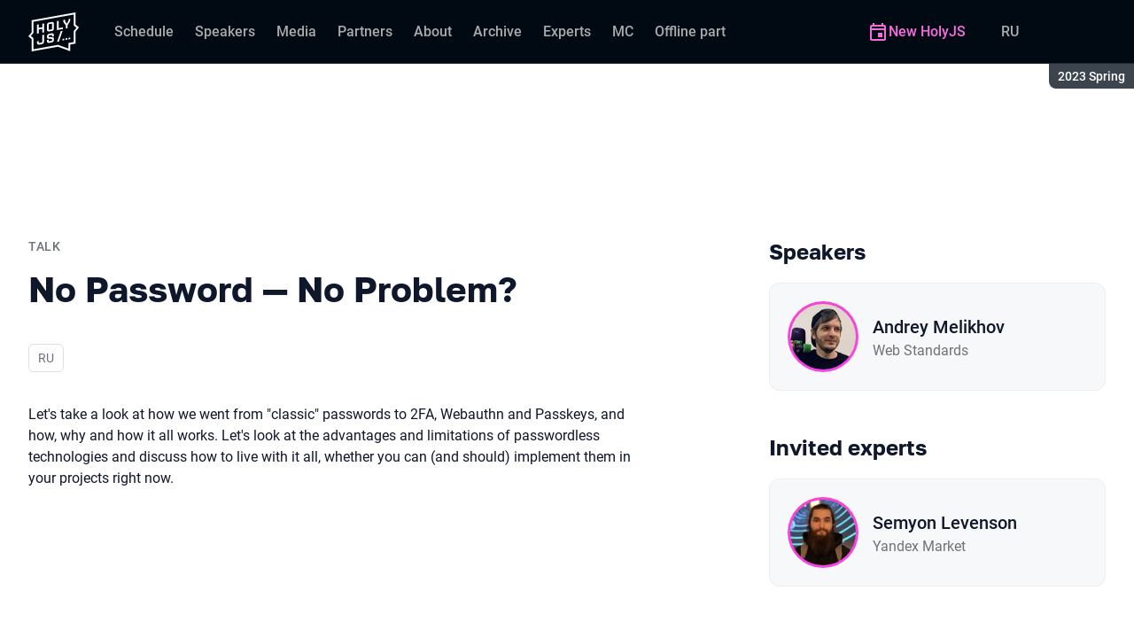

--- FILE ---
content_type: text/html; charset=utf-8
request_url: https://holyjs.ru/en/archive/2023%20Spring/talks/d99a811c4d53485a9c78cc535e88260d/?referer=%2F
body_size: 14237
content:
<!DOCTYPE html><html data-sentry-element="Html" data-sentry-component="ConferenceSiteDocument" data-sentry-source-file="_document.common.tsx" lang="en"><head data-sentry-element="Head" data-sentry-source-file="_document.common.tsx"><meta charSet="utf-8" data-sentry-element="meta" data-sentry-source-file="Meta.tsx" data-next-head=""/><meta name="viewport" content="width=device-width, initial-scale=1" data-sentry-element="meta" data-sentry-source-file="Meta.tsx" data-next-head=""/><meta http-equiv="x-ua-compatible" content="ie=edge" data-sentry-element="meta" data-sentry-source-file="Meta.tsx" data-next-head=""/><link rel="alternate" hrefLang="en" href="https://holyjs.ru/en/archive/2023%20Spring/talks/d99a811c4d53485a9c78cc535e88260d/" data-next-head=""/><link rel="alternate" hrefLang="ru" href="https://holyjs.ru/archive/2023%20Spring/talks/d99a811c4d53485a9c78cc535e88260d/" data-next-head=""/><title data-next-head="">No Password — No Problem? | Talk at HolyJS 2023 Spring</title><meta name="title" content="No Password — No Problem? | Talk at HolyJS 2023 Spring" data-sentry-element="meta" data-sentry-source-file="Meta.tsx" data-next-head=""/><meta name="description" content="Let&#x27;s take a look at how we went from &quot;classic&quot; passwords to 2FA, Webauthn and Passkeys, and how, why and how it all works. Let&#x27;s look at the advantages and limitations of passwordless technologies and discuss how to live with it all, whether you can (and should) implement them in your projects right now." data-sentry-element="meta" data-sentry-source-file="Meta.tsx" data-next-head=""/><meta property="og:title" content="No Password — No Problem? | Talk at HolyJS 2023 Spring" data-sentry-element="meta" data-sentry-source-file="Meta.tsx" data-next-head=""/><meta property="og:description" content="Let&#x27;s take a look at how we went from &quot;classic&quot; passwords to 2FA, Webauthn and Passkeys, and how, why and how it all works. Let&#x27;s look at the advantages and limitations of passwordless technologies and discuss how to live with it all, whether you can (and should) implement them in your projects right now." data-sentry-element="meta" data-sentry-source-file="Meta.tsx" data-next-head=""/><meta property="og:site_name" content="HolyJS 2023 Spring. Conference for JavaScript developers" data-sentry-element="meta" data-sentry-source-file="Meta.tsx" data-next-head=""/><meta property="og:url" content="https://holyjs.ru/en/archive/2023%20Spring/talks/d99a811c4d53485a9c78cc535e88260d/" data-sentry-element="meta" data-sentry-source-file="Meta.tsx" data-next-head=""/><meta property="og:image" content="https://squidex.jugru.team/api/assets/srm/309dae28-147c-45aa-a7fd-ff93f6574c78/no-password-no-problem-og-en.jpg" data-sentry-element="meta" data-sentry-source-file="Meta.tsx" data-next-head=""/><meta property="og:image:type" content="image/jpeg" data-sentry-element="meta" data-sentry-source-file="Meta.tsx" data-next-head=""/><meta property="og:image:width" content="1920" data-sentry-element="meta" data-sentry-source-file="Meta.tsx" data-next-head=""/><meta property="og:image:height" content="862" data-sentry-element="meta" data-sentry-source-file="Meta.tsx" data-next-head=""/><meta property="og:locale" content="en_EN" data-sentry-element="meta" data-sentry-source-file="Meta.tsx" data-next-head=""/><meta property="og:type" content="website" data-sentry-element="meta" data-sentry-source-file="Meta.tsx" data-next-head=""/><meta name="twitter:card" content="summary_large_image" data-sentry-element="meta" data-sentry-source-file="Meta.tsx" data-next-head=""/><meta name="twitter:title" content="No Password — No Problem? | Talk at HolyJS 2023 Spring" data-sentry-element="meta" data-sentry-source-file="Meta.tsx" data-next-head=""/><meta name="twitter:description" content="Let&#x27;s take a look at how we went from &quot;classic&quot; passwords to 2FA, Webauthn and Passkeys, and how, why and how it all works. Let&#x27;s look at the advantages and limitations of passwordless technologies and discuss how to live with it all, whether you can (and should) implement them in your projects right now." data-sentry-element="meta" data-sentry-source-file="Meta.tsx" data-next-head=""/><meta name="twitter:url" content="https://holyjs.ru/en/archive/2023%20Spring/talks/d99a811c4d53485a9c78cc535e88260d/" data-sentry-element="meta" data-sentry-source-file="Meta.tsx" data-next-head=""/><meta name="twitter:image" content="https://squidex.jugru.team/api/assets/srm/309dae28-147c-45aa-a7fd-ff93f6574c78/no-password-no-problem-og-en.jpg" data-sentry-element="meta" data-sentry-source-file="Meta.tsx" data-next-head=""/><link rel="apple-touch-icon" sizes="180x180" href="/img/conference/holyjs/favicon/apple-touch-icon.png" data-next-head=""/><link rel="icon" type="image/png" sizes="32x32" href="/img/conference/holyjs/favicon/favicon-32x32.png" data-next-head=""/><link rel="icon" type="image/png" sizes="16x16" href="/img/conference/holyjs/favicon/favicon-16x16.png" data-next-head=""/><link rel="manifest" href="/img/conference/holyjs/favicon/site.webmanifest" data-next-head=""/><link rel="mask-icon" href="/img/conference/holyjs/favicon/safari-pinned-tab.svg" color="#f644d1" data-next-head=""/><meta name="msapplication-TileColor" content="#f644d1" data-sentry-element="meta" data-sentry-source-file="Meta.tsx" data-next-head=""/><meta name="theme-color" content="#010a12" data-sentry-element="meta" data-sentry-source-file="Meta.tsx" data-next-head=""/><meta name="static-generated-at" content="2026-01-26T14:09:17.047Z" data-next-head=""/><meta name="data-generated-at" content="2026-01-26T14:09:17.045Z" data-next-head=""/><link rel="preload" href="/fonts/roboto/400.woff2" as="font" type="font/woff2" crossorigin=""/><link rel="preload" href="/fonts/roboto/500.woff2" as="font" type="font/woff2" crossorigin=""/><link rel="preload" href="/fonts/golos/400.woff2" as="font" type="font/woff2" crossorigin=""/><link rel="preload" href="/fonts/golos/700.woff2" as="font" type="font/woff2" crossorigin=""/><meta name="version" content="release/11.1.0.104236" data-sentry-element="meta" data-sentry-source-file="_document.common.tsx"/><script id="google-analytics" data-sentry-element="Script" data-sentry-source-file="AnalyticsScript.tsx" data-nscript="beforeInteractive">(function (w, l) {w[l] = w[l] || [];w[l].push({ 'gtm.start': new Date().getTime(), event: 'gtm.js' });})(window, 'dataLayer');</script><script id="yandex-analytics" data-sentry-element="Script" data-sentry-source-file="AnalyticsScript.tsx" data-nscript="beforeInteractive">(function(m,i,a){m[i]=m[i]||function(){(m[i].a=m[i].a||[]).push(arguments)};m[i].l=1*new Date();})(window, "ym");</script><link rel="preload" href="/_next/static/css/ae31338429ca5a96.css" as="style"/><link rel="stylesheet" href="/_next/static/css/ae31338429ca5a96.css" data-n-g=""/><link rel="preload" href="/_next/static/css/ef46db3751d8e999.css" as="style"/><link rel="stylesheet" href="/_next/static/css/ef46db3751d8e999.css" data-n-p=""/><link rel="preload" href="/_next/static/css/b930571329217245.css" as="style"/><link rel="stylesheet" href="/_next/static/css/b930571329217245.css" data-n-p=""/><link rel="preload" href="/_next/static/css/64e2c9b4aa26d05b.css" as="style"/><link rel="stylesheet" href="/_next/static/css/64e2c9b4aa26d05b.css" data-n-p=""/><link rel="preload" href="/_next/static/css/1fca5b6de9330002.css" as="style"/><link rel="stylesheet" href="/_next/static/css/1fca5b6de9330002.css"/><link rel="preload" href="/_next/static/css/dc96604b04cf817e.css" as="style"/><link rel="stylesheet" href="/_next/static/css/dc96604b04cf817e.css"/><link rel="preload" href="/_next/static/css/19d769dc216c6cba.css" as="style"/><link rel="stylesheet" href="/_next/static/css/19d769dc216c6cba.css"/><link rel="preload" href="/_next/static/css/973eaecdfd12ce9a.css" as="style"/><link rel="stylesheet" href="/_next/static/css/973eaecdfd12ce9a.css"/><link rel="preload" href="/_next/static/css/ffed254118ec466c.css" as="style"/><link rel="stylesheet" href="/_next/static/css/ffed254118ec466c.css"/><link rel="preload" href="/_next/static/css/c714de3edd0228a9.css" as="style"/><link rel="stylesheet" href="/_next/static/css/c714de3edd0228a9.css"/><link rel="preload" href="/_next/static/css/5f94c2e254f35ad3.css" as="style"/><link rel="stylesheet" href="/_next/static/css/5f94c2e254f35ad3.css"/><noscript data-n-css=""></noscript><script defer="" nomodule="" src="/_next/static/chunks/polyfills-42372ed130431b0a.js"></script><script defer="" src="/_next/static/chunks/3010.4baf9ad3b0b7708f.js"></script><script defer="" src="/_next/static/chunks/8128.12066d4bd044c89e.js"></script><script defer="" src="/_next/static/chunks/7109.d335f826f4d97d5f.js"></script><script defer="" src="/_next/static/chunks/8746.977d3f62c168528d.js"></script><script defer="" src="/_next/static/chunks/6705.759c0b13fc9a4ad3.js"></script><script defer="" src="/_next/static/chunks/7509.a42cfab7cf9d1947.js"></script><script defer="" src="/_next/static/chunks/7709.87ede616e09fd955.js"></script><script defer="" src="/_next/static/chunks/8309.bbbd2e53a90ec901.js"></script><script src="/_next/static/chunks/webpack-732d8e263e3a7cf2.js" defer=""></script><script src="/_next/static/chunks/framework-c214047c0066d1e8.js" defer=""></script><script src="/_next/static/chunks/main-3574ea5dd34486d4.js" defer=""></script><script src="/_next/static/chunks/pages/_app-3d7ed8ae01981116.js" defer=""></script><script src="/_next/static/chunks/8230-b311089aec514014.js" defer=""></script><script src="/_next/static/chunks/8229-f5d005c60ad6d0bd.js" defer=""></script><script src="/_next/static/chunks/389-3180c81c65c9a55c.js" defer=""></script><script src="/_next/static/chunks/8276-e6f8f2e647bf2c4b.js" defer=""></script><script src="/_next/static/chunks/3368-f8ad213f9712020f.js" defer=""></script><script src="/_next/static/chunks/1588-5c6749d079bbdf85.js" defer=""></script><script src="/_next/static/chunks/5181-4a0bf95dad156be6.js" defer=""></script><script src="/_next/static/chunks/5631-3299a45ee5d43d6b.js" defer=""></script><script src="/_next/static/chunks/pages/conference/%5Bstatus%5D/%5Bversion%5D/talks/%5Bid%5D-77c0212731a70526.js" defer=""></script><script src="/_next/static/M5IfEjB9U1RMiVMfa0XLX/_buildManifest.js" defer=""></script><script src="/_next/static/M5IfEjB9U1RMiVMfa0XLX/_ssgManifest.js" defer=""></script><meta name="sentry-trace" content="fcbe3205db531a1b72b6deaacf20dacd-d453bffd2a49608f-0"/><meta name="baggage" content="sentry-environment=prod,sentry-release=release-11-1-0-99045b2b,sentry-public_key=e09d91e2f5a4446711a0b1cfeea8eae4,sentry-trace_id=fcbe3205db531a1b72b6deaacf20dacd,sentry-sampled=false,sentry-sample_rand=0.33913480270680396,sentry-sample_rate=0.2"/></head><body class="page"><div id="__next"><div class="layout__Y_I1h" data-loading="true" data-sentry-component="Layout" data-sentry-source-file="Layout.tsx"><header class="layout__header__182X3 header___vw_L" data-mode="dark" data-sentry-component="Header" data-sentry-source-file="Header.tsx"><div class="header__container__w2lbV"><a href="#main__anchor" class="header__skipLink__evyM4 skipLink__di3o8 linkButton__upocJ linkButton_primary__5lSu7 linkButton_small__91ksZ" data-sentry-element="LinkButton" data-sentry-component="SkipLink" data-sentry-source-file="SkipLink.tsx">Skip to content</a><nav class="header__navigation__qqRuD headerNavigation__HMLJA" aria-label="Primary" data-sentry-component="HeaderNavigation" data-sentry-source-file="HeaderNavigation.tsx"><button class="headerNavigation__toggle__dQ9Wf menuButton__dbKGc" type="button" aria-controls="headerNavigation__menu" aria-expanded="false" aria-label="Menu" data-sentry-component="MenuButton" data-sentry-source-file="MenuButton.tsx"><svg class="menuButton__icon___ocEf" width="32" height="32" focusable="false" aria-hidden="true" data-sentry-element="svg" data-sentry-source-file="MenuButton.tsx"><use class="menuButton__open__UB07Y" href="/img/sprite.svg#menu" data-sentry-element="use" data-sentry-source-file="MenuButton.tsx"></use><use class="menuButton__close__tXyKD" href="/img/sprite.svg#close" data-sentry-element="use" data-sentry-source-file="MenuButton.tsx"></use></svg></button><a class="headerNavigation__home__DgYZg" data-sentry-element="LinkBase" data-sentry-source-file="HeaderNavigation.tsx" href="/en/archive/2023%20Spring/"><img class="headerNavigation__logo__Ef4FX logo__nBPJy" src="https://squidex.jugru.team/api/assets/sites/53d5cbfc-94c8-448c-a1c1-f35877673715/holy.svg?cache=3600" alt="HolyJS 2023 Spring" width="160" height="36" data-sentry-element="Logo" data-sentry-source-file="Logo.tsx" data-sentry-component="Logo"/></a><span class="headerNavigation__version__Ri3Jp headerVersion__OvF14" data-sentry-component="HeaderVersion" data-sentry-source-file="HeaderVersion.tsx"><span class="headerVersion__label__BlYL_">Season: </span>2023 Spring</span><div class="headerNavigation__menu__AOeKj" id="headerNavigation__menu"><div class="headerNavigation__main__R0o3_"><ul class="headerNavigation__list__8_JtD headerMainLinks__hH9Zl" aria-label="Main sections" data-sentry-element="HeaderMainLinks" data-sentry-source-file="HeaderNavigation.tsx"><li class="headerMainLinks__item__TCQlw"><a class="headerMainLinks__link__0hKK7 linkButton__upocJ linkButton_invisible__fF5dX linkButton_small__91ksZ" data-sentry-element="LinkButton" data-sentry-component="NavigationItem" data-sentry-source-file="NavigationItem.tsx" href="/en/archive/2023%20Spring/schedule/days/"><span>Schedule</span></a></li><li class="headerMainLinks__item__TCQlw"><a class="headerMainLinks__link__0hKK7 linkButton__upocJ linkButton_invisible__fF5dX linkButton_small__91ksZ" data-sentry-element="LinkButton" data-sentry-component="NavigationItem" data-sentry-source-file="NavigationItem.tsx" href="/en/archive/2023%20Spring/speakers/"><span>Speakers</span></a></li><li class="headerMainLinks__item__TCQlw"><a class="headerMainLinks__link__0hKK7 linkButton__upocJ linkButton_invisible__fF5dX linkButton_small__91ksZ" data-sentry-element="LinkButton" data-sentry-component="NavigationItem" data-sentry-source-file="NavigationItem.tsx" href="/en/archive/2023%20Spring/#media"><span>Media</span></a></li><li class="headerMainLinks__item__TCQlw"><a class="headerMainLinks__link__0hKK7 linkButton__upocJ linkButton_invisible__fF5dX linkButton_small__91ksZ" data-sentry-element="LinkButton" data-sentry-component="NavigationItem" data-sentry-source-file="NavigationItem.tsx" href="/en/archive/2023%20Spring/partners/"><span>Partners</span></a></li><li class="headerMainLinks__item__TCQlw"><a class="headerMainLinks__link__0hKK7 linkButton__upocJ linkButton_invisible__fF5dX linkButton_small__91ksZ" data-sentry-element="LinkButton" data-sentry-component="NavigationItem" data-sentry-source-file="NavigationItem.tsx" href="/en/archive/2023%20Spring/organizers/"><span>About</span></a></li><li class="headerMainLinks__item__TCQlw"><a class="headerMainLinks__link__0hKK7 linkButton__upocJ linkButton_invisible__fF5dX linkButton_small__91ksZ" data-sentry-element="LinkButton" data-sentry-component="NavigationItem" data-sentry-source-file="NavigationItem.tsx" href="/en/archive/2023%20Spring/archive/"><span>Archive</span></a></li><li class="headerMainLinks__item__TCQlw"><a class="headerMainLinks__link__0hKK7 linkButton__upocJ linkButton_invisible__fF5dX linkButton_small__91ksZ" data-sentry-element="LinkButton" data-sentry-component="NavigationItem" data-sentry-source-file="NavigationItem.tsx" href="/en/archive/2023%20Spring/experts/"><span>Experts</span></a></li><li class="headerMainLinks__item__TCQlw"><a class="headerMainLinks__link__0hKK7 linkButton__upocJ linkButton_invisible__fF5dX linkButton_small__91ksZ" data-sentry-element="LinkButton" data-sentry-component="NavigationItem" data-sentry-source-file="NavigationItem.tsx" href="/en/archive/2023%20Spring/hosts/"><span>MC</span></a></li><li class="headerMainLinks__item__TCQlw"><a class="headerMainLinks__link__0hKK7 linkButton__upocJ linkButton_invisible__fF5dX linkButton_small__91ksZ" data-sentry-element="LinkButton" data-sentry-component="NavigationItem" data-sentry-source-file="NavigationItem.tsx" href="/en/archive/2023%20Spring/offline/"><span>Offline part</span></a></li></ul><div class="headerNavigation__more__bzVnk headerNavigation__more_hidden__9wtfY headerExpandMenu__Zj4CQ" aria-hidden="true" data-sentry-element="HeaderExpandMenu" data-sentry-source-file="HeaderNavigation.tsx"><button class="headerNavigation__moreToggle__ZDXWm headerExpandMenu__toggle__kq5pU linkButton__upocJ linkButton_invisible__fF5dX linkButton_small__91ksZ" type="button" aria-controls="headerNavigation__more" aria-expanded="false" aria-label="More"><span>More</span><svg width="24" height="24" focusable="false" aria-hidden="true"><use href="/img/sprite.svg#arrow-down"></use></svg></button><ul class="headerExpandMenu__list__gFAlR" id="headerNavigation__more" hidden=""></ul></div></div><ul class="headerNavigation__mobileImportant__CyRal headerImportantLinks___y76s" aria-label="Important sections" data-sentry-component="HeaderImportantLinks" data-sentry-source-file="HeaderImportantLinks.tsx"><li><a class="headerImportantLinks__link__x8zW2 headerImportantLinks__link_highlight__d0FH6 linkButton__upocJ linkButton_invisible__fF5dX linkButton_small__91ksZ" data-sentry-element="LinkButton" data-sentry-component="NavigationItem" data-sentry-source-file="NavigationItem.tsx" href="/en/"><svg width="24" height="24" focusable="false" aria-hidden="true"><use href="/img/sprite.svg#event"></use></svg><span>New HolyJS</span></a></li></ul></div><ul class="headerNavigation__desktopImportant__DbN_z headerImportantLinks___y76s" aria-label="Important sections" data-sentry-component="HeaderImportantLinks" data-sentry-source-file="HeaderImportantLinks.tsx"><li><a class="headerImportantLinks__link__x8zW2 headerImportantLinks__link_highlight__d0FH6 linkButton__upocJ linkButton_invisible__fF5dX linkButton_small__91ksZ" data-sentry-element="LinkButton" data-sentry-component="NavigationItem" data-sentry-source-file="NavigationItem.tsx" href="/en/"><svg width="24" height="24" focusable="false" aria-hidden="true"><use href="/img/sprite.svg#event"></use></svg><span>New HolyJS</span></a></li></ul><ul class="headerNavigation__hiddenList__WsLXK headerMainLinks__hH9Zl" aria-hidden="true" data-sentry-element="HeaderMainLinks" data-sentry-source-file="HeaderNavigation.tsx"><li class="headerMainLinks__item__TCQlw"><a class="headerMainLinks__link__0hKK7 linkButton__upocJ linkButton_invisible__fF5dX linkButton_small__91ksZ" data-sentry-element="LinkButton" data-sentry-component="NavigationItem" data-sentry-source-file="NavigationItem.tsx" href="/en/archive/2023%20Spring/schedule/days/"><span>Schedule</span></a></li><li class="headerMainLinks__item__TCQlw"><a class="headerMainLinks__link__0hKK7 linkButton__upocJ linkButton_invisible__fF5dX linkButton_small__91ksZ" data-sentry-element="LinkButton" data-sentry-component="NavigationItem" data-sentry-source-file="NavigationItem.tsx" href="/en/archive/2023%20Spring/speakers/"><span>Speakers</span></a></li><li class="headerMainLinks__item__TCQlw"><a class="headerMainLinks__link__0hKK7 linkButton__upocJ linkButton_invisible__fF5dX linkButton_small__91ksZ" data-sentry-element="LinkButton" data-sentry-component="NavigationItem" data-sentry-source-file="NavigationItem.tsx" href="/en/archive/2023%20Spring/#media"><span>Media</span></a></li><li class="headerMainLinks__item__TCQlw"><a class="headerMainLinks__link__0hKK7 linkButton__upocJ linkButton_invisible__fF5dX linkButton_small__91ksZ" data-sentry-element="LinkButton" data-sentry-component="NavigationItem" data-sentry-source-file="NavigationItem.tsx" href="/en/archive/2023%20Spring/partners/"><span>Partners</span></a></li><li class="headerMainLinks__item__TCQlw"><a class="headerMainLinks__link__0hKK7 linkButton__upocJ linkButton_invisible__fF5dX linkButton_small__91ksZ" data-sentry-element="LinkButton" data-sentry-component="NavigationItem" data-sentry-source-file="NavigationItem.tsx" href="/en/archive/2023%20Spring/organizers/"><span>About</span></a></li><li class="headerMainLinks__item__TCQlw"><a class="headerMainLinks__link__0hKK7 linkButton__upocJ linkButton_invisible__fF5dX linkButton_small__91ksZ" data-sentry-element="LinkButton" data-sentry-component="NavigationItem" data-sentry-source-file="NavigationItem.tsx" href="/en/archive/2023%20Spring/archive/"><span>Archive</span></a></li><li class="headerMainLinks__item__TCQlw"><a class="headerMainLinks__link__0hKK7 linkButton__upocJ linkButton_invisible__fF5dX linkButton_small__91ksZ" data-sentry-element="LinkButton" data-sentry-component="NavigationItem" data-sentry-source-file="NavigationItem.tsx" href="/en/archive/2023%20Spring/experts/"><span>Experts</span></a></li><li class="headerMainLinks__item__TCQlw"><a class="headerMainLinks__link__0hKK7 linkButton__upocJ linkButton_invisible__fF5dX linkButton_small__91ksZ" data-sentry-element="LinkButton" data-sentry-component="NavigationItem" data-sentry-source-file="NavigationItem.tsx" href="/en/archive/2023%20Spring/hosts/"><span>MC</span></a></li><li class="headerMainLinks__item__TCQlw"><a class="headerMainLinks__link__0hKK7 linkButton__upocJ linkButton_invisible__fF5dX linkButton_small__91ksZ" data-sentry-element="LinkButton" data-sentry-component="NavigationItem" data-sentry-source-file="NavigationItem.tsx" href="/en/archive/2023%20Spring/offline/"><span>Offline part</span></a></li></ul></nav><a class="header__localeSwitcher__ZfWaG linkButton__upocJ linkButton_invisible__fF5dX linkButton_small__91ksZ" aria-label="Switch site language to Russian" data-sentry-element="LinkButton" data-sentry-component="LocaleSwitcher" data-sentry-source-file="LocaleSwitcher.tsx" href="/archive/2023%20Spring/talks/d99a811c4d53485a9c78cc535e88260d/">RU</a><div class="header__authorization__JViS3"></div></div></header><main class="layout__main__iqdrT" id="main__anchor" data-sentry-component="Main" data-sentry-source-file="Main.tsx"><div class="talkContent__Qs0__ talkContent_archived__2SzjS" data-sentry-component="TalkContent" data-sentry-source-file="TalkContent.tsx"><div class="talkContent__container__Zrl_K"><div class="talkContent__states__enoaN" data-sentry-component="TalkStates" data-sentry-source-file="TalkStates.tsx"><div class="talkStatesNoAuthorization__nG2Qz" role="alert" data-loading-wait="true" data-sentry-component="TalkStatesNoAuthorization" data-sentry-source-file="TalkStatesNoAuthorization.tsx"><svg class="talkStatesNoAuthorization__icon__54W10" width="32" height="32" aria-hidden="true" focusable="false" data-sentry-element="svg" data-sentry-source-file="TalkStatesNoAuthorization.tsx"><use href="/img/sprite.svg#login" data-sentry-element="use" data-sentry-source-file="TalkStatesNoAuthorization.tsx"></use></svg><p class="talkStatesNoAuthorization__heading__mh1_2 heading__gOGQz" data-sentry-element="Component" data-sentry-source-file="Heading.tsx" data-sentry-component="Heading">Log in to watch the video</p><a href="" class="talkStatesNoAuthorization__login__z2ZN_ linkButton__upocJ linkButton_primary__5lSu7 linkButton_small__91ksZ" data-sentry-element="LinkButton" data-sentry-source-file="AuthLogin.tsx" data-sentry-component="AuthLogin">Login</a></div></div><div class="talkContent__columns__FDoWG"><div><div class="talkContent__header___RsDS"><span class="talkContent__type__KfBqZ">Talk</span><time class="talkContent__dateTime__HVbZU talkDateTime__pb9Xq talkDateTime_hidden__WHDN9" dateTime="2023-05-21T10:15:00.000Z" data-sentry-component="TalkDateTime" data-sentry-source-file="TalkDateTime.tsx"><span><span class="talkDateTime__label__LGoxI">Date: </span>21.05<!-- --> / </span><span><span class="talkDateTime__label__LGoxI">Start: </span>00:00<!-- --> – <span class="talkDateTime__label__LGoxI">Finish: </span>00:00</span></time></div><h1 class="talkContent__heading__Lqsav heading__gOGQz" data-sentry-element="Component" data-sentry-source-file="Heading.tsx" data-sentry-component="Heading">No Password — No Problem?</h1><div class="talkContent__about__nvB8i"><div class="talkInfo__gUUyn" data-sentry-component="TalkInfo" data-sentry-source-file="TalkInfo.tsx"><span class="talkInfo__item__iyQLb" data-sentry-component="TalkLanguage" data-sentry-source-file="TalkLanguage.tsx"><span class="talkLanguage__label__LibVd">In Russian</span><span aria-hidden="true">RU</span></span></div><div class="talkContent__actions__YdMTW talkActions__uHm7O" data-rating-loading="true" data-sentry-component="TalkActions" data-sentry-source-file="TalkActions.tsx"><button class="talkActions__favoritesButton__3AIkx favoritesButton_icon__EKInD linkButton__upocJ linkButton_outlined__JxTfM linkButton_small__91ksZ" type="button" aria-label="Add to favorites" data-sentry-element="LinkButton" data-sentry-source-file="FavoritesButton.tsx"><svg class="favoritesButton__icon__H2Xbc" width="24" height="24" focusable="false" aria-hidden="true" data-sentry-element="svg" data-sentry-source-file="FavoritesButton.tsx"><use class="favoritesButton__inactive__hB7NX" href="/img/sprite.svg#bookmark-stroke" data-sentry-element="use" data-sentry-source-file="FavoritesButton.tsx"></use><use class="favoritesButton__active__qwTPk" href="/img/sprite.svg#bookmark" data-sentry-element="use" data-sentry-source-file="FavoritesButton.tsx"></use></svg></button></div></div><div class="talkContent__text__iXe_p"><div class="talkContent__description__zY75F"><p>Let's take a look at how we went from "classic" passwords to 2FA, Webauthn and Passkeys, and how, why and how it all works. Let's look at the advantages and limitations of passwordless technologies and discuss how to live with it all, whether you can (and should) implement them in your projects right now.</p></div></div></div><div class="talkContent__rightColumn__oMp7X"><div><h2 class="talkContent__subheading__FY56Y heading__gOGQz heading_4__eQU1w" data-sentry-element="Component" data-sentry-component="Heading" data-sentry-source-file="Heading.tsx">Speakers</h2><ul class="personList__ydHvl" data-sentry-component="PersonList" data-sentry-source-file="PersonList.tsx"><li><article class="personList__card__vMy4H personCard__OFhEL" data-large-size="true" data-has-link="true" data-sentry-component="PersonCard" data-sentry-source-file="PersonCard.tsx"><div class="personCard__avatar__79hPV avatar__qbHjt avatar_gradient__EGNg6" data-sentry-component="Avatar" data-sentry-source-file="Avatar.tsx"><img class="avatar__image__KVg2R" src="https://squidex.jugru.team/api/assets/srm/18BWZ3boybNzAkJ9nKzl8w/img-8713.jpg?cache=3600&amp;width=74&amp;height=74&amp;mode=CropUpsize" srcSet="https://squidex.jugru.team/api/assets/srm/18BWZ3boybNzAkJ9nKzl8w/img-8713.jpg?cache=3600&amp;width=148&amp;height=148&amp;mode=CropUpsize 2x" alt="" width="74" height="74" loading="lazy" data-sentry-element="Avatar" data-sentry-source-file="PersonCard.tsx"/></div><div><h3 class="personCard__name__osiAC"><a data-link="true" data-sentry-element="LinkBase" data-sentry-source-file="PersonCard.tsx" href="/en/archive/2023%20Spring/persons/f0f923ce16f44e12a82ff5a1285553de/">Andrey Melikhov</a></h3><p class="personCard__company__aVHAn personCompany__rQ79l" data-sentry-component="PersonCompany" data-sentry-source-file="PersonCompany.tsx">Web Standards</p></div></article></li></ul></div><div><h2 class="talkContent__subheading__FY56Y heading__gOGQz heading_4__eQU1w" data-sentry-element="Component" data-sentry-component="Heading" data-sentry-source-file="Heading.tsx">Invited experts</h2><ul class="personList__ydHvl" data-sentry-component="PersonList" data-sentry-source-file="PersonList.tsx"><li><article class="personList__card__vMy4H personCard__OFhEL" data-large-size="true" data-has-link="true" data-sentry-component="PersonCard" data-sentry-source-file="PersonCard.tsx"><div class="personCard__avatar__79hPV avatar__qbHjt avatar_gradient__EGNg6" data-sentry-component="Avatar" data-sentry-source-file="Avatar.tsx"><img class="avatar__image__KVg2R" src="https://squidex.jugru.team/api/assets/srm/6v6oHK7RISu3Uj79RyLxTj/102385-329058359-semen-levenson-web-extensions-from-zero-to-hero.jpg?cache=3600&amp;width=74&amp;height=74&amp;mode=CropUpsize" srcSet="https://squidex.jugru.team/api/assets/srm/6v6oHK7RISu3Uj79RyLxTj/102385-329058359-semen-levenson-web-extensions-from-zero-to-hero.jpg?cache=3600&amp;width=148&amp;height=148&amp;mode=CropUpsize 2x" alt="" width="74" height="74" loading="lazy" data-sentry-element="Avatar" data-sentry-source-file="PersonCard.tsx"/></div><div><h3 class="personCard__name__osiAC"><a data-link="true" data-sentry-element="LinkBase" data-sentry-source-file="PersonCard.tsx" href="/en/archive/2023%20Spring/persons/2ed8f2b7b79641f0b04a82728e948c26/">Semyon Levenson</a></h3><p class="personCard__company__aVHAn personCompany__rQ79l" data-sentry-component="PersonCompany" data-sentry-source-file="PersonCompany.tsx">Yandex Market</p></div></article></li></ul></div></div></div><a class="linkButton__upocJ linkButton_primary__5lSu7 linkButton_medium__XvS_s" data-sentry-element="LinkButton" data-sentry-component="TalksLink" data-sentry-source-file="TalksLink.tsx" href="/en/archive/2023%20Spring/schedule/days/">Schedule</a></div></div></main><footer class="footer__onhef" data-sentry-component="Footer" data-sentry-source-file="Footer.tsx"><div class="footer__container__wZjkN"><a class="footer__home__z8V4g" data-sentry-element="LinkBase" data-sentry-source-file="Footer.tsx" href="/en/archive/2023%20Spring/"><img class="footer__logo__aIB9G logo__nBPJy" src="https://squidex.jugru.team/api/assets/sites/1b8e8cd5-5a7d-4f6b-ad70-9e847b3b79f1/footer.svg?cache=3600" alt="HolyJS 2023 Spring" width="128" height="48" loading="lazy" data-sentry-element="Logo" data-sentry-source-file="Logo.tsx" data-sentry-component="Logo"/></a><div class="footer__body__mLzTs"><div class="footer__left__BxUmm"><p class="footer__description__suC1z">Conference for JavaScript developers</p><details class="footer__conferences__TliI2 footerDetails__ZBnvM" data-sentry-component="FooterDetails" data-sentry-source-file="FooterDetails.tsx"><summary class="footerDetails__summary__h_Ohh"><span>Our conferences</span><svg class="footerDetails__icon__NY9I5" width="24" height="24" focusable="false" aria-hidden="true" data-sentry-element="svg" data-sentry-source-file="FooterDetails.tsx"><use href="/img/sprite.svg#arrow-down" data-sentry-element="use" data-sentry-source-file="FooterDetails.tsx"></use></svg></summary><div class="footerDetails__content___Iwr_"><ul class="footerConferences___4Mkk" data-sentry-component="FooterConferences" data-sentry-source-file="FooterConferences.tsx"><li><a class="footerConferences__link__VBN8_" href="https://jugru.org/en/#schedule" target="_blank">Calendar of all conferences</a></li><li><a class="footerConferences__link__VBN8_" style="--conference-color:#8EB63A" href="https://biasconf.ru/" target="_blank">BiasConf</a></li><li><a class="footerConferences__link__VBN8_" style="--conference-color:#5eb12b" href="https://cppconf.ru/en/" target="_blank">C++ Russia</a></li><li><a class="footerConferences__link__VBN8_" style="--conference-color:#00e2fd" href="https://cargo-cult.club/" target="_blank">CargoCult</a></li><li><a class="footerConferences__link__VBN8_" style="--conference-color:#9732d2" href="https://devoops.ru/en/" target="_blank">DevOops</a></li><li><a class="footerConferences__link__VBN8_" style="--conference-color:#0e72db" href="https://dotnext.ru/en/" target="_blank">DotNext</a></li><li><a class="footerConferences__link__VBN8_" style="--conference-color:#01e6d8" href="https://flowconf.ru/en/" target="_blank">Flow</a></li><li><a class="footerConferences__link__VBN8_" style="--conference-color:#05d37c" href="https://gofunc.ru/" target="_blank">GoFunc</a></li><li><a class="footerConferences__link__VBN8_" style="--conference-color:#ff9e1f" href="https://heisenbug.ru/en/" target="_blank">Heisenbug</a></li><li><a class="footerConferences__link__VBN8_" style="--conference-color:#f644d1" href="https://holyjs.ru/en/" target="_blank">HolyJS</a></li><li><a class="footerConferences__link__VBN8_" style="--conference-color:#009cb4" href="https://hydraconf.com/" target="_blank">Hydra</a></li><li><a class="footerConferences__link__VBN8_" style="--conference-color:#42ffbb" href="https://imlconf.com/" target="_blank">IML</a></li><li><a class="footerConferences__link__VBN8_" style="--conference-color:#ff7a01" href="https://inbetween.ru/" target="_blank">InBetween</a></li><li><a class="footerConferences__link__VBN8_" style="--conference-color:#0c6bd9" href="https://jpoint.ru/en/" target="_blank">JPoint</a></li><li><a class="footerConferences__link__VBN8_" style="--conference-color:#f3353f" href="https://jokerconf.com/en/" target="_blank">Joker</a></li><li><a class="footerConferences__link__VBN8_" style="--conference-color:#aee00b" href="https://mobiusconf.com/en/" target="_blank">Mobius</a></li><li><a class="footerConferences__link__VBN8_" style="--conference-color:#6638ff" href="https://piterpy.com/en/" target="_blank">PiterPy</a></li><li><a class="footerConferences__link__VBN8_" style="--conference-color:#fecf16" href="https://safecodeconf.ru/" target="_blank">SafeCode</a></li><li><a class="footerConferences__link__VBN8_" style="--conference-color:#44d8b1" href="https://smartdataconf.ru/en/" target="_blank">SmartData</a></li><li><a class="footerConferences__link__VBN8_" style="--conference-color:#ff5e29" href="https://techtrain.ru/" target="_blank">TechTrain</a></li><li><a class="footerConferences__link__VBN8_" style="--conference-color:#20bdff" href="https://vtconf.com/en/" target="_blank">VideoTech</a></li><li><a class="footerConferences__link__VBN8_" style="--conference-color:#4c5aff" href="https://sysconf.pro/" target="_blank">sysconf</a></li></ul></div></details><details class="footerDetails__ZBnvM" data-sentry-component="FooterDetails" data-sentry-source-file="FooterDetails.tsx"><summary class="footerDetails__summary__h_Ohh"><span>Menu</span><svg class="footerDetails__icon__NY9I5" width="24" height="24" focusable="false" aria-hidden="true" data-sentry-element="svg" data-sentry-source-file="FooterDetails.tsx"><use href="/img/sprite.svg#arrow-down" data-sentry-element="use" data-sentry-source-file="FooterDetails.tsx"></use></svg></summary><div class="footerDetails__content___Iwr_"><ul class="footerNavigation__FXKRo" data-sentry-component="FooterNavigation" data-sentry-source-file="FooterNavigation.tsx"><li><a class="footerNavigation__link__eoDvX" href="/en/"><span>New {name}</span></a></li><li><a class="footerNavigation__link__eoDvX" href="/en/archive/2023%20Spring/schedule/days/"><span>Schedule</span></a></li><li><a class="footerNavigation__link__eoDvX" href="/en/archive/2023%20Spring/speakers/"><span>Speakers</span></a></li><li><a class="footerNavigation__link__eoDvX" href="/en/archive/2023%20Spring/#media"><span>Media</span></a></li><li><a class="footerNavigation__link__eoDvX" href="/en/archive/2023%20Spring/partners/"><span>Partners</span></a></li><li><a class="footerNavigation__link__eoDvX" href="/en/archive/2023%20Spring/organizers/"><span>About</span></a></li><li><a class="footerNavigation__link__eoDvX" href="/en/archive/2023%20Spring/archive/"><span>Archive</span></a></li><li><a class="footerNavigation__link__eoDvX" href="/en/archive/2023%20Spring/experts/"><span>Experts</span></a></li><li><a class="footerNavigation__link__eoDvX" href="/en/archive/2023%20Spring/hosts/"><span>MC</span></a></li><li><a class="footerNavigation__link__eoDvX" href="/en/archive/2023%20Spring/offline/"><span>Offline part</span></a></li><li><a class="footerNavigation__link__eoDvX" target="_blank" href="https://jugru.org/en/legal/"><span>Legal documents</span></a></li></ul></div></details></div><address class="footer__right__vKV67"><p class="footer__company__L8U_c">JUG Ru Group</p><div class="footer__support__Z7lul" data-sentry-component="SupportBlock" data-sentry-source-file="SupportBlock.tsx"><p class="supportBlock__title__SKoLF">Need help?</p><ul class="supportBlock__list__LORDZ"><li class="supportBlock__item__d2Gke"><svg class="supportBlock__icon__MybLI" width="24" height="24" focusable="false" aria-hidden="true"><use href="/img/sprite.svg#phone"></use></svg><a href="tel:+78123132723"><span class="supportBlock__label__9bEM2">Phone: </span>+7 (812) 313-27-23</a></li><li class="supportBlock__item__d2Gke"><svg class="supportBlock__icon__MybLI" width="24" height="24" focusable="false" aria-hidden="true"><use href="/img/sprite.svg#mail"></use></svg><a href="mailto:support@holyjs.ru"><span class="supportBlock__label__9bEM2">Email: </span>support@holyjs.ru</a></li><li class="supportBlock__item__d2Gke"><svg class="supportBlock__icon__MybLI" width="24" height="24" focusable="false" aria-hidden="true" data-sentry-element="svg" data-sentry-source-file="SupportBlock.tsx"><use href="/img/sprite.svg#telegram" data-sentry-element="use" data-sentry-source-file="SupportBlock.tsx"></use></svg><a target="_blank" data-sentry-element="LinkBase" data-sentry-source-file="SupportBlock.tsx" href="https://t.me/JUGConfSupport_bot"><span class="supportBlock__label__9bEM2">Telegram: </span>@JUGConfSupport_bot</a></li></ul></div><p class="footer__title__mrNEj" id="social-label">Social links</p><ul class="footer__social__MEwa_ socialMenu__oHKfi" aria-labelledby="social-label" data-sentry-component="SocialMenu" data-sentry-source-file="SocialMenu.tsx"><li><a class="linkButton__upocJ linkButton_outlined__JxTfM linkButton_small__91ksZ" target="_blank" href="https://www.youtube.com/channel/UC2Jwo4Q0s-ucjGseHP8XUSQ"><span class="socialMenu__label__k3G_5">Youtube</span><svg width="24" height="24" focusable="false" aria-hidden="true"><use href="/img/sprite.svg#youtube"></use></svg></a></li><li><a class="linkButton__upocJ linkButton_outlined__JxTfM linkButton_small__91ksZ" target="_blank" href="https://twitter.com/HolyJSconf"><span class="socialMenu__label__k3G_5">X</span><svg width="24" height="24" focusable="false" aria-hidden="true"><use href="/img/sprite.svg#twitter"></use></svg></a></li><li><a class="linkButton__upocJ linkButton_outlined__JxTfM linkButton_small__91ksZ" target="_blank" href="https://t.me/holyjsconf"><span class="socialMenu__label__k3G_5">Telegram chat</span><svg width="24" height="24" focusable="false" aria-hidden="true"><use href="/img/sprite.svg#telegramChat"></use></svg></a></li><li><a class="linkButton__upocJ linkButton_outlined__JxTfM linkButton_small__91ksZ" target="_blank" href="https://t.me/holyjs_channel"><span class="socialMenu__label__k3G_5">Telegram channel</span><svg width="24" height="24" focusable="false" aria-hidden="true"><use href="/img/sprite.svg#telegramChannel"></use></svg></a></li><li><a class="linkButton__upocJ linkButton_outlined__JxTfM linkButton_small__91ksZ" target="_blank" href="https://vk.com/holyjs"><span class="socialMenu__label__k3G_5">VK</span><svg width="24" height="24" focusable="false" aria-hidden="true"><use href="/img/sprite.svg#vk"></use></svg></a></li><li><a class="linkButton__upocJ linkButton_outlined__JxTfM linkButton_small__91ksZ" target="_blank" href="https://habr.com/ru/companies/jugru/articles/"><span class="socialMenu__label__k3G_5">Habr</span><svg width="40" height="24" focusable="false" aria-hidden="true"><use href="/img/sprite.svg#habr"></use></svg></a></li></ul></address></div><small class="footer__copyright__MyAAL">© <!-- -->JUG Ru Group<!-- -->, <!-- -->2016–2026</small></div></footer><svg class="layout__gradientSvg__27Ms8" xmlns="http://www.w3.org/2000/svg" viewBox="0 0 0 0" width="0" height="0" aria-hidden="true" focusable="false" data-sentry-element="svg" data-sentry-component="GradientSvg" data-sentry-source-file="GradientSvg.tsx"><linearGradient id="color-gradient" x1="0%" y1="0%" x2="0" y2="100%" data-sentry-element="linearGradient" data-sentry-source-file="GradientSvg.tsx"><stop offset="0%" stop-color="#f644d1" data-sentry-element="stop" data-sentry-source-file="GradientSvg.tsx"></stop><stop offset="100%" stop-color="rgb(246,68,232.7333333333)" data-sentry-element="stop" data-sentry-source-file="GradientSvg.tsx"></stop></linearGradient></svg></div><noscript data-sentry-component="AnalyticsFrame" data-sentry-source-file="AnalyticsFrame.tsx"><iframe src="https://www.googletagmanager.com/ns.html?id=GTM-N59DCPP" height="0" width="0" style="display:none;visibility:hidden"></iframe></noscript></div><script id="__NEXT_DATA__" type="application/json">{"props":{"pageProps":{"conferenceInfo":{"project":{"since":"2016","contactUs":{"supportEmail":"support@holyjs.ru","partnersEmail":"sponsors@jugru.org","schemaId":"700952ab-9532-4efa-ac1b-e193a1881010","schemaName":"srm-project-contacts-facet"},"name":"holyjs","title":{"ru":"HolyJS","en":"HolyJS"},"social":[{"name":"youtube","url":"https://www.youtube.com/channel/UC2Jwo4Q0s-ucjGseHP8XUSQ"},{"name":"twitter","url":"https://twitter.com/HolyJSconf"},{"name":"telegramChat","url":"https://t.me/holyjsconf"},{"name":"telegramChannel","url":"https://t.me/holyjs_channel"},{"name":"vk","url":"https://vk.com/holyjs"},{"name":"habr","url":"https://habr.com/ru/companies/jugru/articles/"}]},"version":{"eventId":100160,"url":{"ru":"https://holyjs.ru/archive/2023%20Spring/","en":"https://holyjs.ru/en/archive/2023%20Spring/"},"version":"2023 Spring","title":{"ru":"HolyJS 2023 Spring","en":"HolyJS 2023 Spring"},"description":{"ru":"Конференция для JavaScript‑разработчиков","en":"Conference for JavaScript developers"},"dates":{"startDate":"2023-05-15T11:15:00Z","endDate":"2023-05-22T16:30:00Z"},"periods":[{"startDate":"2023-05-15T11:15:00Z","endDate":"2023-05-16T15:35:00Z","start":{"ru":{"day":15,"month":"мая"},"en":{"day":15,"month":"May"}},"end":{"ru":{"day":16,"month":"мая"},"en":{"day":16,"month":"May"}},"label":{"ru":"online","en":"online"},"type":"online"},{"startDate":"2023-05-21T07:30:00Z","endDate":"2023-05-22T16:30:00Z","start":{"ru":{"day":21,"month":"мая"},"en":{"day":21,"month":"May"}},"end":{"ru":{"day":22,"month":"мая"},"en":{"day":22,"month":"May"}},"label":{"ru":"Москва","en":"Moscow"},"type":"offline"}],"venue":{"ru":{"city":"Москва","title":"Красный Октябрь, Start Hub","address":"Берсеневская набережная д. 6, стр. 3","geolocationLink":null},"en":{"city":"Moscow","title":"Red October, Start Hub","address":"Bersenevskaya emb., 6, building 3","geolocationLink":null}},"hasOffline":true,"hasOnline":true},"marketingTools":{"schemaId":"afb7d3ce-b988-418b-a497-6b407fcad913","gtmId":"GTM-N59DCPP","ymId":"36563395","subscriptionId":"Bts8M","metaDescription":null,"schemaName":"conf-site-marketing-tools-facet"},"images":{"standardOg":{"ru":{"id":"7ab44ebe-352c-438f-9a39-03a8f8659c9e","title":"holyjs_ru.jpg","url":"https://squidex.jugru.team/api/assets/sites/7ab44ebe-352c-438f-9a39-03a8f8659c9e/holyjs-ru.jpg","fileName":"holyjs_ru.jpg","contentType":"image/jpeg","details":{"image":{"width":1920,"height":862}}},"en":{"id":"be053782-0b67-48d4-aa0d-da6ce828b4c1","title":"holyjs_en.jpg","url":"https://squidex.jugru.team/api/assets/sites/be053782-0b67-48d4-aa0d-da6ce828b4c1/holyjs-en.jpg","fileName":"holyjs_en.jpg","contentType":"image/jpeg","details":{"image":{"width":1920,"height":862}}}},"offlineOg":{"ru":{"id":"1e34dc1f-0d91-4ba8-a4aa-e3447220b88a","title":"holyjs_og_offline_ru.jpg","url":"https://squidex.jugru.team/api/assets/sites/1e34dc1f-0d91-4ba8-a4aa-e3447220b88a/holyjs-og-offline-ru.jpg","fileName":"holyjs_og_offline_ru.jpg","contentType":"image/jpeg","details":{"image":{"width":1920,"height":862}}},"en":{"id":"9deb134b-6259-4ae5-b785-d057199062cb","title":"holyjs_og_offline_en.jpg","url":"https://squidex.jugru.team/api/assets/sites/9deb134b-6259-4ae5-b785-d057199062cb/holyjs-og-offline-en.jpg","fileName":"holyjs_og_offline_en.jpg","contentType":"image/jpeg","details":{"image":{"width":1920,"height":862}}}},"heroBackground":{"id":"adcfd861-bd3f-494a-8f6b-a2cb9d154855","title":"holyjs_default_archive_desktop.svg","url":"https://squidex.jugru.team/api/assets/sites/adcfd861-bd3f-494a-8f6b-a2cb9d154855/holyjs-default-archive-desktop.svg","fileName":"holyjs_default_archive_desktop.svg","contentType":"image/svg+xml","details":{}},"heroBackgroundMobile":{"id":"2d51e68d-6eea-4bc2-923b-cb7535006860","title":"holyjs_default_archive_mobile.svg","url":"https://squidex.jugru.team/api/assets/sites/2d51e68d-6eea-4bc2-923b-cb7535006860/holyjs-default-archive-mobile.svg","fileName":"holyjs_default_archive_mobile.svg","contentType":"image/svg+xml","details":{}},"heroLogo":{"id":"332ca514-b389-497d-b2cd-5ca1edbe798e","title":"holyjs_2023_spring_hero_logo.svg","url":"https://squidex.jugru.team/api/assets/sites/332ca514-b389-497d-b2cd-5ca1edbe798e/holyjs-2023-spring-hero-logo.svg","fileName":"holyjs_2023_spring_hero_logo.svg","contentType":"image/svg+xml","details":{}},"headerLogo":{"id":"c36233a8-2c01-451d-a6b9-36c9b1b76e36","title":"header.svg","url":"https://squidex.jugru.team/api/assets/sites/c36233a8-2c01-451d-a6b9-36c9b1b76e36/header.svg","fileName":"header.svg","contentType":"image/svg+xml","details":{}},"footerLogo":{"id":"1b8e8cd5-5a7d-4f6b-ad70-9e847b3b79f1","title":"footer.svg","url":"https://squidex.jugru.team/api/assets/sites/1b8e8cd5-5a7d-4f6b-ad70-9e847b3b79f1/footer.svg","fileName":"footer.svg","contentType":"image/svg+xml","details":{}},"archiveLogo":{"id":"53d5cbfc-94c8-448c-a1c1-f35877673715","title":"holy.svg","url":"https://squidex.jugru.team/api/assets/sites/53d5cbfc-94c8-448c-a1c1-f35877673715/holy.svg","fileName":"holy.svg","contentType":"image/svg+xml","details":{}},"archiveImage":{"id":"d57c9162-f79d-4f31-9594-9cbff4e0b85a","title":"holyjs_arсhive_2023_spring_1024x460.jpg","url":"https://squidex.jugru.team/api/assets/sites/d57c9162-f79d-4f31-9594-9cbff4e0b85a/holyjs-arshive-2023-spring-1024x460.jpg","fileName":"holyjs_arсhive_2023_spring_1024x460.jpg","contentType":"image/jpeg","details":{"image":{"width":1024,"height":460}}},"subscriptionBannerImage":{"id":"d605200b-481e-40df-ace6-c8f44b82f60b","title":"holyjs_subscription_bg.svg","url":"https://squidex.jugru.team/api/assets/sites/d605200b-481e-40df-ace6-c8f44b82f60b/holyjs-subscription-bg.svg","fileName":"holyjs_subscription_bg.svg","contentType":"image/svg+xml","details":{}},"quizzBannerImage":{"id":"e811417a-0cfe-421f-83e2-7be2aeb346b9","title":"quizzes.svg","url":"https://squidex.jugru.team/api/assets/sites/e811417a-0cfe-421f-83e2-7be2aeb346b9/quizzes.svg","fileName":"quizzes.svg","contentType":"image/svg+xml","details":{}},"partnersBannerImage":{"id":"62c930c5-a34c-4f2d-a5a7-0a28e896170a","title":"banner.svg","url":"https://squidex.jugru.team/api/assets/sites/62c930c5-a34c-4f2d-a5a7-0a28e896170a/banner.svg","fileName":"banner.svg","contentType":"image/svg+xml","details":{}},"communityDayBannerImage":{"id":"5e1c0051-5c1a-4b2b-a391-dc88b8c4b282","title":"cd_holyjs.png","url":"https://squidex.jugru.team/api/assets/sites/5e1c0051-5c1a-4b2b-a391-dc88b8c4b282/cd-holyjs.png","fileName":"cd_holyjs.png","contentType":"image/png","details":{"image":{"width":2552,"height":860}}}},"states":{"sectionStates":3581901,"clientStates":1978,"scheduleGrouping":["days","timeslots","topics"],"scheduleSettings":["visited","sorting"]},"timestamps":{"static":1769436557047,"data":1769436557045},"status":"archive","media":{"links":[{"title":{"ru":"Хабр","en":"Blog at Habr.com"},"description":{"ru":"В нашем Хабраблоге публикуем расшифровки докладов, интервью и авторские статьи.","en":"We publish transcripts of talks, interviews, and authors’ articles."},"list":[{"url":"https://habr.com/ru/company/jugru/blog/","type":"habr"}]},{"title":{"ru":"Тяжелое утро с HolyJS","en":"A rough Morning with HolyJS"},"description":{"ru":"Подкаст конференции HolyJS.","en":"HolyJS conference podcast."},"list":[{"url":"https://www.youtube.com/playlist?list=PL8sJahqnzh8JP76w7xi5XRxIZ0Kwd0oTq","type":"default"}]},{"title":{"ru":"Материалы","en":"Materials"},"description":{"ru":"Посмотрите, как проходили конференции прошлых лет.","en":"Look at how past conferences have been held."},"list":[{"url":"https://holyjs.ru/archive/","type":"default"}]},{"title":{"ru":"Избранные выступления","en":"Selected Talks"},"description":{"ru":"Доклады разных лет, вызывавшие наибольший отклик у участников.","en":"Talks from different years caused the greatest response from the participants."},"list":[{"url":"https://www.youtube.com/playlist?list=PL8sJahqnzh8JwcN86saV1kkOlsiVlYujE","type":"default"}]}],"playlist":{}}},"projects":[{"project":"bias","title":{"ru":"BiasConf","en":"BiasConf"},"url":{"ru":"https://biasconf.ru/","en":"https://biasconf.ru/"},"logo":{"id":"43dc6b87-30a8-4da8-9b71-905d789f6ce0","title":"bias.svg","url":"https://squidex.jugru.team/api/assets/srm/43dc6b87-30a8-4da8-9b71-905d789f6ce0/bias.svg","fileName":"bias.svg","contentType":"image/svg+xml","details":{}},"color":"#8EB63A","stack":{"ru":"Исследования","en":"Research"}},{"project":"cpp","title":{"ru":"C++ Russia","en":"C++ Russia"},"url":{"ru":"https://cppconf.ru/","en":"https://cppconf.ru/en/"},"logo":{"id":"722bc9d1-35ce-4893-9810-4f0313007479","title":"cpp.svg","url":"https://squidex.jugru.team/api/assets/srm/722bc9d1-35ce-4893-9810-4f0313007479/cpp.svg","fileName":"cpp.svg","contentType":"image/svg+xml","details":{}},"color":"#5eb12b","stack":{"ru":"C++","en":"C++"}},{"project":"cargo","title":{"ru":"КаргоКульт","en":"CargoCult"},"url":{"ru":"https://cargo-cult.club/","en":"https://cargo-cult.club/"},"logo":{"id":"33f1622a-31d9-48d1-b06a-7ae0bf3c2927","title":"cargo.svg","url":"https://squidex.jugru.team/api/assets/srm/33f1622a-31d9-48d1-b06a-7ae0bf3c2927/cargo.svg","fileName":"cargo.svg","contentType":"image/svg+xml","details":{}},"color":"#00e2fd","stack":{"ru":"HR / People Management","en":"HR / People Management"}},{"project":"devoops","title":{"ru":"DevOops","en":"DevOops"},"url":{"ru":"https://devoops.ru/","en":"https://devoops.ru/en/"},"logo":{"id":"8f3d198c-4b9f-4eff-be32-c3eaafd14dcf","title":"devoops.svg","url":"https://squidex.jugru.team/api/assets/srm/8f3d198c-4b9f-4eff-be32-c3eaafd14dcf/devoops.svg","fileName":"devoops.svg","contentType":"image/svg+xml","details":{}},"color":"#9732d2","stack":{"ru":"DevOps","en":"DevOps"}},{"project":"dotnext","title":{"ru":"DotNext","en":"DotNext"},"url":{"ru":"https://dotnext.ru/","en":"https://dotnext.ru/en/"},"logo":{"id":"5fead7ca-cfed-4460-ad3d-6fcd4322f765","title":"dotnext.svg","url":"https://squidex.jugru.team/api/assets/srm/5fead7ca-cfed-4460-ad3d-6fcd4322f765/dotnext.svg","fileName":"dotnext.svg","contentType":"image/svg+xml","details":{}},"color":"#0e72db","stack":{"ru":".NET","en":".NET"}},{"project":"flow","title":{"ru":"Flow","en":"Flow"},"url":{"ru":"https://flowconf.ru/","en":"https://flowconf.ru/en/"},"logo":{"id":"a4f3fa95-fd8c-42e6-9f69-b0497c461ee3","title":"flow.svg","url":"https://squidex.jugru.team/api/assets/srm/a4f3fa95-fd8c-42e6-9f69-b0497c461ee3/flow.svg","fileName":"flow.svg","contentType":"image/svg+xml","details":{}},"color":"#01e6d8","stack":{"ru":"Системный и бизнес-анализ","en":"Systems and business analysis"}},{"project":"gofunc","title":{"ru":"GoFunc","en":"GoFunc"},"url":{"ru":"https://gofunc.ru/","en":"https://gofunc.ru/"},"logo":{"id":"342fdaef-ca80-4133-9568-629687100afb","title":"gofunc.svg","url":"https://squidex.jugru.team/api/assets/srm/342fdaef-ca80-4133-9568-629687100afb/gofunc.svg","fileName":"gofunc.svg","contentType":"image/svg+xml","details":{}},"color":"#05d37c","stack":{"ru":"Go","en":"Go"}},{"project":"heisenbug","title":{"ru":"Heisenbug","en":"Heisenbug"},"url":{"ru":"https://heisenbug.ru/","en":"https://heisenbug.ru/en/"},"logo":{"id":"33a4d5cb-b318-4afe-ad4b-295699b34e37","title":"heisenbug.svg","url":"https://squidex.jugru.team/api/assets/srm/33a4d5cb-b318-4afe-ad4b-295699b34e37/heisenbug.svg","fileName":"heisenbug.svg","contentType":"image/svg+xml","details":{}},"color":"#ff9e1f","stack":{"ru":"QA / Тестирование","en":"QA / Testing"}},{"project":"holyjs","title":{"ru":"HolyJS","en":"HolyJS"},"url":{"ru":"https://holyjs.ru/","en":"https://holyjs.ru/en/"},"logo":{"id":"20163d66-a20b-4235-9190-7f7e2be3fa96","title":"holyjs.svg","url":"https://squidex.jugru.team/api/assets/srm/20163d66-a20b-4235-9190-7f7e2be3fa96/holyjs.svg","fileName":"holyjs.svg","contentType":"image/svg+xml","details":{}},"color":"#f644d1","stack":{"ru":"JavaScript","en":"JavaScript"}},{"project":"hydra","title":{"ru":"Hydra","en":"Hydra"},"url":{"ru":"https://hydraconf.com/","en":"https://hydraconf.com/"},"logo":{"id":"437ce765-cd27-40ed-9458-aa893312fdb4","title":"hydra.svg","url":"https://squidex.jugru.team/api/assets/srm/437ce765-cd27-40ed-9458-aa893312fdb4/hydra.svg","fileName":"hydra.svg","contentType":"image/svg+xml","details":{}},"color":"#009cb4","stack":{"ru":"Параллельные и распределенные вычисления","en":"Concurrent and distributed computing"}},{"project":"iml","title":{"ru":"IML","en":"IML"},"url":{"ru":"https://imlconf.com/","en":"https://imlconf.com/"},"logo":{"id":"c676dda2-a073-41d6-a12d-a780ac88d5a8","title":"iml.svg","url":"https://squidex.jugru.team/api/assets/srm/c676dda2-a073-41d6-a12d-a780ac88d5a8/iml.svg","fileName":"iml.svg","contentType":"image/svg+xml","details":{}},"color":"#42ffbb","stack":{"ru":"ML","en":"ML"}},{"project":"inbetween","title":{"ru":"InBetween","en":"InBetween"},"url":{"ru":"https://inbetween.ru/","en":"https://inbetween.ru/"},"logo":{"id":"7c52117b-2c2f-4ac5-accb-cd0087a00a93","title":"inbetween.svg","url":"https://squidex.jugru.team/api/assets/srm/7c52117b-2c2f-4ac5-accb-cd0087a00a93/inbetween.svg","fileName":"inbetween.svg","contentType":"image/svg+xml","details":{}},"color":"#ff7a01","stack":{"ru":"Менеджмент","en":"Management"}},{"project":"jpoint","title":{"ru":"JPoint","en":"JPoint"},"url":{"ru":"https://jpoint.ru/","en":"https://jpoint.ru/en/"},"logo":{"id":"69b5945a-41d3-4b94-831f-9845d677e221","title":"jpoint.svg","url":"https://squidex.jugru.team/api/assets/srm/69b5945a-41d3-4b94-831f-9845d677e221/jpoint.svg","fileName":"jpoint.svg","contentType":"image/svg+xml","details":{}},"color":"#0c6bd9","stack":{"ru":"Java","en":"Java"}},{"project":"joker","title":{"ru":"Joker","en":"Joker"},"url":{"ru":"https://jokerconf.com/","en":"https://jokerconf.com/en/"},"logo":{"id":"c2132a1e-7015-4fd2-8d52-6be287b218d2","title":"joker.svg","url":"https://squidex.jugru.team/api/assets/srm/c2132a1e-7015-4fd2-8d52-6be287b218d2/joker.svg","fileName":"joker.svg","contentType":"image/svg+xml","details":{}},"color":"#f3353f","stack":{"ru":"Java","en":"Java"}},{"project":"mobius","title":{"ru":"Mobius","en":"Mobius"},"url":{"ru":"https://mobiusconf.com/","en":"https://mobiusconf.com/en/"},"logo":{"id":"9327fbf9-7e79-4bd5-9122-34c38ba99c97","title":"mobius.svg","url":"https://squidex.jugru.team/api/assets/srm/9327fbf9-7e79-4bd5-9122-34c38ba99c97/mobius.svg","fileName":"mobius.svg","contentType":"image/svg+xml","details":{}},"color":"#aee00b","stack":{"ru":"Мобильная разработка","en":"Mobile development"}},{"project":"piterpy","title":{"ru":"PiterPy","en":"PiterPy"},"url":{"ru":"https://piterpy.com/","en":"https://piterpy.com/en/"},"logo":{"id":"3076056a-6953-48f0-ad10-3b0d7cd31118","title":"piterpy.svg","url":"https://squidex.jugru.team/api/assets/srm/3076056a-6953-48f0-ad10-3b0d7cd31118/piterpy.svg","fileName":"piterpy.svg","contentType":"image/svg+xml","details":{}},"color":"#6638ff","stack":{"ru":"Python","en":"Python"}},{"project":"safecode","title":{"ru":"SafeCode","en":"SafeCode"},"url":{"ru":"https://safecodeconf.ru/","en":"https://safecodeconf.ru/"},"logo":{"id":"d87bdae3-1381-471c-bec8-691bcc7e6abe","title":"safecode.svg","url":"https://squidex.jugru.team/api/assets/srm/d87bdae3-1381-471c-bec8-691bcc7e6abe/safecode.svg","fileName":"safecode.svg","contentType":"image/svg+xml","details":{}},"color":"#fecf16","stack":{"ru":"AppSec","en":"AppSec"}},{"project":"smartdata","title":{"ru":"SmartData","en":"SmartData"},"url":{"ru":"https://smartdataconf.ru/","en":"https://smartdataconf.ru/en/"},"logo":{"id":"e6f0783d-b91c-46c6-be2b-2f113f63c229","title":"smartdata.svg","url":"https://squidex.jugru.team/api/assets/srm/e6f0783d-b91c-46c6-be2b-2f113f63c229/smartdata.svg","fileName":"smartdata.svg","contentType":"image/svg+xml","details":{}},"color":"#44d8b1","stack":{"ru":"Data Engineering","en":"Data Engineering"}},{"project":"tt","title":{"ru":"TechTrain","en":"TechTrain"},"url":{"ru":"https://techtrain.ru/","en":"https://techtrain.ru/"},"logo":{"id":"8349dfdd-d9ed-4be9-9771-007d399c40e9","title":"techtrain.svg","url":"https://squidex.jugru.team/api/assets/srm/8349dfdd-d9ed-4be9-9771-007d399c40e9/techtrain.svg","fileName":"techtrain.svg","contentType":"image/svg+xml","details":{}},"color":"#ff5e29"},{"project":"videotech","title":{"ru":"VideoTech","en":"VideoTech"},"url":{"ru":"https://vtconf.com/","en":"https://vtconf.com/en/"},"logo":{"id":"b28d58c7-2204-4177-b7b9-dd244015638c","title":"videotech.svg","url":"https://squidex.jugru.team/api/assets/srm/b28d58c7-2204-4177-b7b9-dd244015638c/videotech.svg","fileName":"videotech.svg","contentType":"image/svg+xml","details":{}},"color":"#20bdff","stack":{"ru":"Video \u0026 Streaming","en":"Video \u0026 Streaming"}},{"project":"sysconf","title":{"ru":"sysconf","en":"sysconf"},"url":{"ru":"https://sysconf.pro/","en":"https://sysconf.pro/"},"logo":{"id":"cecf9277-b0dd-4adb-8b66-d748d13ed382","title":"sysconf.svg","url":"https://squidex.jugru.team/api/assets/srm/cecf9277-b0dd-4adb-8b66-d748d13ed382/sysconf.svg","fileName":"sysconf.svg","contentType":"image/svg+xml","details":{}},"color":"#4c5aff","stack":{"ru":"Системное программирование","en":"System programming"}}],"meta":{"title":"No Password — No Problem? | Talk at HolyJS 2023 Spring","description":"Let's take a look at how we went from \"classic\" passwords to 2FA, Webauthn and Passkeys, and how, why and how it all works. Let's look at the advantages and limitations of passwordless technologies and discuss how to live with it all, whether you can (and should) implement them in your projects right now."},"localeConfig":{"locales":["en","ru"],"defaultLocale":"ru"},"locale":"en","conferenceOptions":{"isDateDetermined":true,"isDatesApproved":true,"isOnCorporateSite":true},"talk":{"id":"d99a811c4d53485a9c78cc535e88260d","name":{"ru":"Нет пароля — нет проблем?","en":"No Password — No Problem?"},"talkOrder":100,"shortDescription":{"ru":"\u003cp\u003eДавайте посмотрим, какой путь мы прошли от \u0026laquo;классических\u0026raquo; паролей до 2FA, Webauthn и Passkeys и как, зачем и почему это все работает. Посмотрим на преимущества и ограничения беспарольных технологий и поразмышляем, как с этим всем жить, можно ли (и нужно ли) внедрять их в свои проекты прямо сейчас.\u003c/p\u003e","en":"\u003cp\u003eLet's take a look at how we went from \"classic\" passwords to 2FA, Webauthn and Passkeys, and how, why and how it all works. Let's look at the advantages and limitations of passwordless technologies and discuss how to live with it all, whether you can (and should) implement them in your projects right now.\u003c/p\u003e"},"longDescription":{"ru":"\u003cp\u003eВ прошлом году Apple и Google поддержали новый стандарт Passkeys, который, как утверждается, является нашим светлым беспарольным будущим. Давайте посмотрим, какой путь мы прошли от \u0026laquo;классических\u0026raquo; паролей до 2FA, Webauthn и Passkeys и как, зачем и почему это все работает. Посмотрим на преимущества и ограничения беспарольных технологий и поразмышляем, как с этим всем жить, можно ли (и нужно ли) внедрять их в свои проекты прямо сейчас.\u003c/p\u003e","en":"\u003cp\u003eLet's take a look at how we went from \"classic\" passwords to 2FA, Webauthn and Passkeys, and how, why and how it all works. Let's look at the advantages and limitations of passwordless technologies and discuss how to live with it all, whether you can (and should) implement them in your projects right now.\u003c/p\u003e"},"isRussianLanguage":true,"speakers":[{"id":"f0f923ce16f44e12a82ff5a1285553de","name":{"ru":"Андрей Мелихов","en":"Andrey Melikhov"},"personRating":130,"company":{"ru":"Yandex Cloud","en":"Web Standards"},"bio":{"ru":"\u003cp\u003eМифический фуллстек, ведущий канала \u0026laquo;\u003ca href=\"https://www.youtube.com/c/devschacht\"\u003eДевшахта\u003c/a\u003e\u0026raquo; на YouTube, соведущий подкаста \u0026laquo;Веб-стандарты\u0026raquo;. Евангелист хорошей архитектуры, знаток Node.js и других JavaScript-рантаймов. Апологет DevOps-практик. За все хорошее и против всего плохого. Любитель работать за идею. Idea \u0026mdash; тоже хорошо, даже отлично.\u003c/p\u003e","en":"\u003cp\u003eMythical full-stack, host of the Devshakhta channel on Youtube, co-host of the Web Standards podcast. Good architecture evangelist, an expert on Node.js and other JavaScript runtimes. Apologist for DevOps practices. For all the good and against all the bad. Likes to work for an idea. Idea is also good.\u003c/p\u003e"},"speaker":false,"committee":false,"photo":{"id":"18BWZ3boybNzAkJ9nKzl8w","title":"IMG_8713.JPG","url":"https://squidex.jugru.team/api/assets/srm/18BWZ3boybNzAkJ9nKzl8w/img-8713.jpg","fileName":"IMG_8713.JPG","contentType":"image/jpeg","details":{"image":{"width":400,"height":400}}},"contacts":[{"type":"github","value":"https://github.com/amel-true"}],"achievements":null,"isPartner":false,"contributorId":22003532}],"ogImage":{"ru":{"id":"95e9aba8-1927-4fef-915a-b2dadfd9e5f9","title":"Нет пароля — нет проблем_OG_ru.jpg","url":"https://squidex.jugru.team/api/assets/srm/95e9aba8-1927-4fef-915a-b2dadfd9e5f9/net-parolya-net-problem-og-ru.jpg","fileName":"Нет пароля — нет проблем_OG_ru.jpg","contentType":"image/jpeg","details":{"image":{"width":1920,"height":862}}},"en":{"id":"309dae28-147c-45aa-a7fd-ff93f6574c78","title":"No Password — No Problem_OG_en.jpg","url":"https://squidex.jugru.team/api/assets/srm/309dae28-147c-45aa-a7fd-ff93f6574c78/no-password-no-problem-og-en.jpg","fileName":"No Password — No Problem_OG_en.jpg","contentType":"image/jpeg","details":{"image":{"width":1920,"height":862}}}},"talkDay":3,"time":"2023-05-21T10:15:00Z","talkStartTime":"2023-05-21T10:15:00Z","talkEndTime":"2023-05-21T11:00:00Z","trackNumber":1,"tags":[],"videoLinks":[],"complexity":null,"talkId":20002256,"discussionLink":"https://t.me/+AgCUuMeRtsY0NWVi","experts":[{"id":"2ed8f2b7b79641f0b04a82728e948c26","name":{"ru":"Семён Левенсон","en":"Semyon Levenson"},"personRating":50,"company":{"ru":"Яндекс Маркет","en":"Yandex Market"},"bio":{"ru":"\u003cp\u003eФронтенд-разработчик с 2013 года. Стартапил в Москва-Сити, тимлидил в Рамблере, развивал полезную программу для HR, помогал людям поймать дзен в \u0026laquo;Дзене\u0026raquo;. Путешествовал по Азии, мечтает выступить перед десятитысячной толпой в составе рок-группы. Борода 30 см.\u003c/p\u003e","en":"\u003cp\u003eFrontend developer since 2013. Worked in startups in Moscow City, managed a team at Rambler, developed a useful program for HR, and helped people catch zen at Zen. Traveled around Asia, dreams of performing in front of a crowd of 10,000 people in a rock band. 30 cm beard.\u003c/p\u003e"},"speaker":false,"committee":false,"photo":{"id":"6v6oHK7RISu3Uj79RyLxTj","title":"102385_329058359_Semen_Levenson_Web_extensions_from_zero_to_hero.jpg","url":"https://squidex.jugru.team/api/assets/srm/6v6oHK7RISu3Uj79RyLxTj/102385-329058359-semen-levenson-web-extensions-from-zero-to-hero.jpg","fileName":"102385_329058359_Semen_Levenson_Web_extensions_from_zero_to_hero.jpg","contentType":"image/jpeg","details":{"image":{"width":400,"height":400}}},"contacts":[{"type":"github","value":"https://github.com/semeleven"}],"achievements":null,"isPartner":false,"contributorId":22003409}],"hosts":[],"technicalTags":[],"type":"talk","scope":"regular","topics":[],"isServiceTalk":false,"partners":[],"hall":{"ru":"Зал 1","en":"Room 1"}},"useEmbeddedActivity":false},"__N_SSG":true},"page":"/conference/[status]/[version]/talks/[id]","query":{"status":"archive","version":"2023 Spring","id":"d99a811c4d53485a9c78cc535e88260d"},"buildId":"M5IfEjB9U1RMiVMfa0XLX","isFallback":false,"isExperimentalCompile":false,"dynamicIds":[63010,44377,26365,27509,87709,78309],"gsp":true,"locale":"en","locales":["ru","en"],"defaultLocale":"ru","scriptLoader":[]}</script></body></html>

--- FILE ---
content_type: application/javascript
request_url: https://holyjs.ru/_next/static/chunks/webpack-732d8e263e3a7cf2.js
body_size: 3498
content:
try{let e="undefined"!=typeof window?window:"undefined"!=typeof global?global:"undefined"!=typeof globalThis?globalThis:"undefined"!=typeof self?self:{},t=(new e.Error).stack;t&&(e._sentryDebugIds=e._sentryDebugIds||{},e._sentryDebugIds[t]="a8d294d0-7721-439f-9631-8f3bf7446cd5",e._sentryDebugIdIdentifier="sentry-dbid-a8d294d0-7721-439f-9631-8f3bf7446cd5")}catch(e){}(()=>{"use strict";var e={},t={};function a(r){var n=t[r];if(void 0!==n)return n.exports;var d=t[r]={exports:{}},c=!0;try{e[r](d,d.exports,a),c=!1}finally{c&&delete t[r]}return d.exports}a.m=e,(()=>{var e=[];a.O=(t,r,n,d)=>{if(r){d=d||0;for(var c=e.length;c>0&&e[c-1][2]>d;c--)e[c]=e[c-1];e[c]=[r,n,d];return}for(var o=1/0,c=0;c<e.length;c++){for(var[r,n,d]=e[c],f=!0,i=0;i<r.length;i++)(!1&d||o>=d)&&Object.keys(a.O).every(e=>a.O[e](r[i]))?r.splice(i--,1):(f=!1,d<o&&(o=d));if(f){e.splice(c--,1);var b=n();void 0!==b&&(t=b)}}return t}})(),a.n=e=>{var t=e&&e.__esModule?()=>e.default:()=>e;return a.d(t,{a:t}),t},(()=>{var e,t=Object.getPrototypeOf?e=>Object.getPrototypeOf(e):e=>e.__proto__;a.t=function(r,n){if(1&n&&(r=this(r)),8&n||"object"==typeof r&&r&&(4&n&&r.__esModule||16&n&&"function"==typeof r.then))return r;var d=Object.create(null);a.r(d);var c={};e=e||[null,t({}),t([]),t(t)];for(var o=2&n&&r;"object"==typeof o&&!~e.indexOf(o);o=t(o))Object.getOwnPropertyNames(o).forEach(e=>c[e]=()=>r[e]);return c.default=()=>r,a.d(d,c),d}})(),a.d=(e,t)=>{for(var r in t)a.o(t,r)&&!a.o(e,r)&&Object.defineProperty(e,r,{enumerable:!0,get:t[r]})},a.f={},a.e=e=>Promise.all(Object.keys(a.f).reduce((t,r)=>(a.f[r](e,t),t),[])),a.u=e=>8230===e?"static/chunks/8230-b311089aec514014.js":389===e?"static/chunks/389-3180c81c65c9a55c.js":1588===e?"static/chunks/1588-5c6749d079bbdf85.js":8229===e?"static/chunks/8229-f5d005c60ad6d0bd.js":2567===e?"static/chunks/2567-a7617a03d2e04f06.js":8276===e?"static/chunks/8276-e6f8f2e647bf2c4b.js":975===e?"static/chunks/975-0698074a3890cfea.js":5631===e?"static/chunks/5631-3299a45ee5d43d6b.js":3368===e?"static/chunks/3368-f8ad213f9712020f.js":8392===e?"static/chunks/8392-8f61ac632c06d96e.js":"static/chunks/"+e+"."+({188:"64949480e61ad321",673:"0088f9b1fee33c2e",1116:"92d44f7a5981f55d",1650:"1e5294ad276faece",2811:"d00ecac110af97e8",3010:"4baf9ad3b0b7708f",3477:"d3957e55ef3f866a",3611:"626e01c6beba33a4",3759:"62a8d55b9f4d2c97",3832:"b3d2e365b64ce703",4917:"665811d6b9361cfb",5197:"b8cace53812d4560",5317:"3a5232dbd2d0ebd8",5426:"a4c172ec48ad849b",6365:"30c9e4a1c9adac21",6544:"913a1a32c616d499",6705:"759c0b13fc9a4ad3",6741:"863cb5a4d52573c3",7109:"d335f826f4d97d5f",7184:"4f0c3364097a72c2",7405:"e855ad5333f363cc",7509:"a42cfab7cf9d1947",7709:"87ede616e09fd955",8128:"12066d4bd044c89e",8265:"412a275c17d39825",8309:"bbbd2e53a90ec901",8380:"c5d83c765ddc970b",8733:"9d1378c24871264c",8746:"977d3f62c168528d",9269:"7450c49818d78fb2",9906:"165a1782fbbe7797"})[e]+".js",a.miniCssF=e=>"static/css/"+({137:"dc96604b04cf817e",693:"c7cf7ec106fe1dfa",796:"19d769dc216c6cba",1435:"1fca5b6de9330002",2053:"1637454448a900a0",2086:"c714de3edd0228a9",2133:"7426d17bbf1cf9d3",2292:"ef46db3751d8e999",3232:"26e2b73b0084d294",3755:"c4236a4da4dc8d7e",4924:"5f94c2e254f35ad3",5281:"ba8eadedbe517b5d",7102:"ac4eed59b8cc4fd0",7449:"973eaecdfd12ce9a",8e3:"0fe3e8abfa36acd7",8840:"9c7e782761465ad1",8897:"6996e26b3e340320",9212:"ffed254118ec466c",9774:"210523148457a7ef"})[e]+".css",a.g=function(){if("object"==typeof globalThis)return globalThis;try{return this||Function("return this")()}catch(e){if("object"==typeof window)return window}}(),a.o=(e,t)=>Object.prototype.hasOwnProperty.call(e,t),(()=>{var e={},t="_N_E:";a.l=(r,n,d,c)=>{if(e[r])return void e[r].push(n);if(void 0!==d)for(var o,f,i=document.getElementsByTagName("script"),b=0;b<i.length;b++){var s=i[b];if(s.getAttribute("src")==r||s.getAttribute("data-webpack")==t+d){o=s;break}}o||(f=!0,(o=document.createElement("script")).charset="utf-8",o.timeout=120,a.nc&&o.setAttribute("nonce",a.nc),o.setAttribute("data-webpack",t+d),o.src=a.tu(r)),e[r]=[n];var l=(t,a)=>{o.onerror=o.onload=null,clearTimeout(u);var n=e[r];if(delete e[r],o.parentNode&&o.parentNode.removeChild(o),n&&n.forEach(e=>e(a)),t)return t(a)},u=setTimeout(l.bind(null,void 0,{type:"timeout",target:o}),12e4);o.onerror=l.bind(null,o.onerror),o.onload=l.bind(null,o.onload),f&&document.head.appendChild(o)}})(),a.r=e=>{"undefined"!=typeof Symbol&&Symbol.toStringTag&&Object.defineProperty(e,Symbol.toStringTag,{value:"Module"}),Object.defineProperty(e,"__esModule",{value:!0})},(()=>{var e;a.tt=()=>(void 0===e&&(e={createScriptURL:e=>e},"undefined"!=typeof trustedTypes&&trustedTypes.createPolicy&&(e=trustedTypes.createPolicy("nextjs#bundler",e))),e)})(),a.tu=e=>a.tt().createScriptURL(e),a.p="/_next/",(()=>{var e={8068:0};a.f.miniCss=(t,r)=>{e[t]?r.push(e[t]):0!==e[t]&&({137:1,693:1,796:1,1435:1,2053:1,2086:1,2133:1,2292:1,3232:1,3755:1,4924:1,5281:1,7102:1,7449:1,8e3:1,8840:1,8897:1,9212:1,9774:1})[t]&&r.push(e[t]=(e=>new Promise((t,r)=>{var n=a.miniCssF(e),d=a.p+n;if(((e,t)=>{for(var a=document.getElementsByTagName("link"),r=0;r<a.length;r++){var n=a[r],d=n.getAttribute("data-href")||n.getAttribute("href");if("stylesheet"===n.rel&&(d===e||d===t))return n}for(var c=document.getElementsByTagName("style"),r=0;r<c.length;r++){var n=c[r],d=n.getAttribute("data-href");if(d===e||d===t)return n}})(n,d))return t();((e,t,a,r)=>{var n=document.createElement("link");return n.rel="stylesheet",n.type="text/css",n.onerror=n.onload=d=>{if(n.onerror=n.onload=null,"load"===d.type)a();else{var c=d&&("load"===d.type?"missing":d.type),o=d&&d.target&&d.target.href||t,f=Error("Loading CSS chunk "+e+" failed.\n("+o+")");f.code="CSS_CHUNK_LOAD_FAILED",f.type=c,f.request=o,n.parentNode.removeChild(n),r(f)}},n.href=t,!function(e){if("function"==typeof _N_E_STYLE_LOAD){let{href:t,onload:a,onerror:r}=e;_N_E_STYLE_LOAD(0===t.indexOf(window.location.origin)?new URL(t).pathname:t).then(()=>null==a?void 0:a.call(e,{type:"load"}),()=>null==r?void 0:r.call(e,{}))}else document.head.appendChild(e)}(n)})(e,d,t,r)}))(t).then(()=>{e[t]=0},a=>{throw delete e[t],a}))}})(),(()=>{var e={8068:0,2292:0};a.f.j=(t,r)=>{var n=a.o(e,t)?e[t]:void 0;if(0!==n)if(n)r.push(n[2]);else if(/^(2(053|086|133|292)|7(102|449|96)|8(000|068|840|897)|137|1435|3232|3755|4924|5281|693|9212|9774)$/.test(t))e[t]=0;else{var d=new Promise((a,r)=>n=e[t]=[a,r]);r.push(n[2]=d);var c=a.p+a.u(t),o=Error();a.l(c,r=>{if(a.o(e,t)&&(0!==(n=e[t])&&(e[t]=void 0),n)){var d=r&&("load"===r.type?"missing":r.type),c=r&&r.target&&r.target.src;o.message="Loading chunk "+t+" failed.\n("+d+": "+c+")",o.name="ChunkLoadError",o.type=d,o.request=c,n[1](o)}},"chunk-"+t,t)}},a.O.j=t=>0===e[t];var t=(t,r)=>{var n,d,[c,o,f]=r,i=0;if(c.some(t=>0!==e[t])){for(n in o)a.o(o,n)&&(a.m[n]=o[n]);if(f)var b=f(a)}for(t&&t(r);i<c.length;i++)d=c[i],a.o(e,d)&&e[d]&&e[d][0](),e[d]=0;return a.O(b)},r=self.webpackChunk_N_E=self.webpackChunk_N_E||[];r.forEach(t.bind(null,0)),r.push=t.bind(null,r.push.bind(r))})()})();